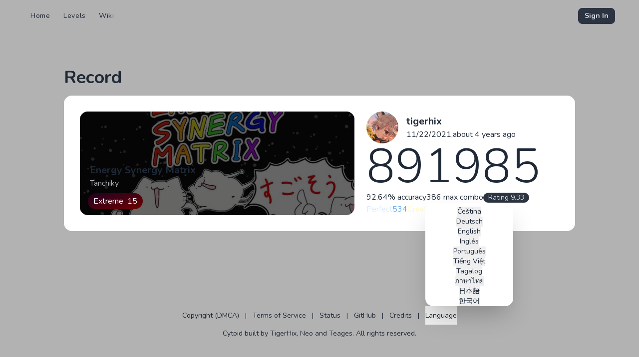

--- FILE ---
content_type: text/css; charset=utf-8
request_url: https://static.cytoid.io/_nuxt/graphql.DvKDr1J4.css
body_size: -330
content:
.base-card:hover .base-card-bg[data-v-1182e53d]{--tw-scale-x:1.05;--tw-scale-y:1.05;transform:translate(var(--tw-translate-x),var(--tw-translate-y)) rotate(var(--tw-rotate)) skew(var(--tw-skew-x)) skewY(var(--tw-skew-y)) scaleX(var(--tw-scale-x)) scaleY(var(--tw-scale-y))}.base-card:hover .base-card-bg>.base-card-bg-cover[data-v-1182e53d]{background-color:rgba(0,0,0,.25)}


--- FILE ---
content_type: text/css; charset=utf-8
request_url: https://static.cytoid.io/_nuxt/ScoreBadge.BWFrSeb7.css
body_size: -360
content:
.badge-record-max[data-v-94a753f4]{background-color:rgb(250 204 21/var(--tw-bg-opacity,1))}.badge-record-max[data-v-94a753f4],.badge-record-sss[data-v-94a753f4]{border-color:transparent;--tw-bg-opacity:1;--tw-text-opacity:1;color:rgb(0 0 0/var(--tw-text-opacity,1))}.badge-record-sss[data-v-94a753f4]{background-color:rgb(56 189 248/var(--tw-bg-opacity,1))}


--- FILE ---
content_type: application/javascript
request_url: https://static.cytoid.io/_nuxt/CnfF8Lct.js
body_size: 2172
content:
import{_ as me}from"./B9G6vHI_.js";import{_ as ue}from"./BvG2_djS.js";import{d as pe,u as fe,w as xe,s as _e,b as ge,c as ve,e as he,f as r,k as c,j as t,g as we,h as g,i as _,l as v,t as s,R as ye,F as m,m as l,p as be,o as d,r as ke}from"./Cn2RdN-Z.js";import{d as Ce,a as Ne}from"./B8FyyRSs.js";import{t as u}from"./p5JvAjdH.js";import{g as $e}from"./DWkoD8p3.js";import{u as Ie}from"./DOD200KB.js";import{u as Fe}from"./eAh4Ywbp.js";import"./i4QZEHdS.js";import"./DH5R6TY2.js";import"./DlAUqK2U.js";import"./CK1SpUcX.js";import"./CJTOhuc5.js";import"./BPh3xRkZ.js";const Re={key:0,class:"mx-auto max-w-5xl"},Pe={class:"card mt-4 bg-base-100"},Be={class:"card-body"},Se={class:"grid grid-cols-1 items-center gap-4 sm:grid-flow-dense sm:grid-cols-12 sm:gap-6"},ze={class:"flex gap-1"},Ae={class:"flex flex-col gap-2 sm:col-span-5"},Me={key:0,class:"flex w-full"},Te={class:"size-16 rounded-full"},Ve=["src"],je={class:"flex w-0 flex-1 flex-col justify-center gap-1 px-4"},qe={class:"card-title break-all"},Ee={class:"flex flex-wrap gap-x-1"},Le={class:"flex flex-nowrap"},De={class:"flex flex-nowrap"},Ge={class:"flex flex-col gap-2"},Qe={class:"flex flex-col gap-2"},We={class:"flex flex-wrap-reverse items-center gap-x-4 gap-y-1"},Xe={class:"flex flex-nowrap"},He={class:"flex flex-nowrap"},Je=["data-tip"],Ke={class:"badge badge-neutral flex-nowrap"},Oe={key:1,class:"badge badge-secondary"},Ue={class:"flex flex-wrap gap-x-4"},Ye={class:"flex-nowarp flex gap-1 text-blue-400"},Ze={class:"flex-nowarp flex gap-1 text-yellow-400"},er={class:"flex-nowarp flex gap-1 text-green-400"},rr={class:"flex-nowarp flex gap-1 text-red-400"},tr={class:"flex-nowarp flex gap-1 text-slate-400"},vr=pe({__name:"[id]",async setup(ar){var b,k,C,N,$,I,F,R,P,B,S,z,A,M,T,V,j,q,E,L,D,G,Q,W,X,H,J,K,O,U,Y,Z,ee;let p,h;const w=fe(),y=Number.parseInt(w.params.id.toString()),ce=Number.parseInt(w.params.chartId.toString()),le=$e("\n  query FetchRecord($id: Int!, $chartId: Int!) {\n    record (id: $id, chartId: $chartId) {\n      id\n      date\n      owner {\n        id\n        uid\n        name\n        avatar {\n          large\n        }\n      }\n      details{\n        perfect\n        great\n        good\n        bad\n        miss\n        maxCombo\n      }\n      chart {\n        id\n        type\n        name\n        notesCount\n        difficulty\n        level {\n          id\n          uid\n          title\n          category\n          metadata {\n            title_localized\n            artist {\n              name\n            }\n          }\n          bundle {\n            backgroundImage {\n              thumbnail\n            }\n            musicPreview\n          }\n        }\n      }\n      mods\n      accuracy\n      score\n      ranked\n      rating\n      recentRating\n    }\n  }\n"),{data:e,error:ne}=([p,h]=xe(()=>Ie(le,{id:y,chartId:ce})),p=await p,h(),p);y&&!((b=e.value)!=null&&b.record)?_e((C=(k=ne.value)==null?void 0:k.message)!=null?C:ge({statusCode:404,statusMessage:"Record not found"})):Fe();const ie=ve(()=>{var o,a,f,x,n;return((a=(o=e.value)==null?void 0:o.record)==null?void 0:a.score)===1e6?"grade-max-text-gradient":((n=(x=(f=e.value)==null?void 0:f.record)==null?void 0:x.score)!=null?n:0)>999e3?"grade-sss-text-gradient":""});return he({title:"Record ".concat((F=(I=($=(N=e.value)==null?void 0:N.record)==null?void 0:$.chart)==null?void 0:I.level)==null?void 0:F.title)},{image:(M=(A=(z=(S=(B=(P=(R=e.value)==null?void 0:R.record)==null?void 0:P.chart)==null?void 0:B.level)==null?void 0:S.bundle)==null?void 0:z.backgroundImage)==null?void 0:A.thumbnail)!=null?M:void 0,unsafeDescription:["Player: ".concat((D=(j=(V=(T=e.value)==null?void 0:T.record)==null?void 0:V.owner)==null?void 0:j.name)!=null?D:(L=(E=(q=e.value)==null?void 0:q.record)==null?void 0:E.owner)==null?void 0:L.uid),"Score: ".concat((Q=(G=e.value)==null?void 0:G.record)==null?void 0:Q.score),"MAX Combo: ".concat((X=(W=e.value)==null?void 0:W.record)==null?void 0:X.details.maxCombo),"Accuracy: ".concat(u(((K=(J=(H=e.value)==null?void 0:H.record)==null?void 0:J.accuracy)!=null?K:0)*100),"%"),...(U=(O=e.value)==null?void 0:O.record)!=null&&U.ranked?["Rating: ".concat(u((ee=(Z=(Y=e.value)==null?void 0:Y.record)==null?void 0:Z.rating)!=null?ee:0))]:["Practice"]].join(" | "),cardType:"summary"}),(o,a)=>{var re,te,ae,oe,se,de;const f=me,x=ue,n=be;return(re=r(e))!=null&&re.record?(d(),c("div",Re,[a[5]||(a[5]=t("div",{class:"relative h-24"},[t("div",{id:"contentTitle",class:"absolute bottom-0 left-0"},[t("h1",{class:"text-4xl font-bold"}," Record ")])],-1)),t("div",Pe,[t("div",Be,[t("div",Se,[(te=r(e).record.chart)!=null&&te.level?(d(),we(x,{key:0,class:"h-48 sm:col-span-7 sm:h-full",level:{...r(e).record.chart.level,charts:[r(e).record.chart]}},{top:g(()=>[t("div",ze,[(d(!0),c(m,null,ke(r(e).record.mods,i=>(d(),c("span",{key:i},[v(f,{mod:i,size:32},null,8,["mod"])]))),128))])]),_:1},8,["level"])):_("",!0),t("div",Ae,[r(e).record.owner?(d(),c("div",Me,[v(n,{to:{name:"profile-id",params:{id:(ae=r(e).record.owner.uid)!=null?ae:r(e).record.owner.id}},class:"avatar"},{default:g(()=>[t("div",Te,[r(e).record.owner.avatar.large?(d(),c("img",{key:0,src:r(e).record.owner.avatar.large},null,8,Ve)):_("",!0)])]),_:1},8,["to"]),t("div",je,[v(n,{to:{name:"profile-id",params:{id:(oe=r(e).record.owner.uid)!=null?oe:r(e).record.owner.id}},class:"w-fit"},{default:g(()=>{var i;return[t("p",qe,s(((i=r(e).record.owner)==null?void 0:i.name)||r(e).record.owner.uid),1)]}),_:1},8,["to"]),t("div",Ee,[t("span",Le,s(("dateFormatCalendar"in o?o.dateFormatCalendar:r(Ce))(r(e).record.date))+", ",1),t("span",De,s(("dateFromNow"in o?o.dateFromNow:r(Ne))(r(e).record.date)),1)])])])):_("",!0),t("div",Ge,[t("div",Qe,[t("p",{class:ye(["w-fit text-6xl font-light lg:text-7xl xl:text-8xl",r(ie)])},s(r(e).record.score),3),t("div",We,[t("span",Xe,[r(e).record.accuracy===1?(d(),c(m,{key:0},[l(" Full accuracy ")],64)):(d(),c(m,{key:1},[l(s(("truncateNum"in o?o.truncateNum:r(u))(r(e).record.accuracy*100))+"% accuracy ",1)],64))]),t("span",He,[r(e).record.details.maxCombo===((se=r(e).record.chart)==null?void 0:se.notesCount)?(d(),c(m,{key:0},[l(" Full combo ")],64)):(d(),c(m,{key:1},[l(s(r(e).record.details.maxCombo)+" max combo ",1)],64))]),r(e).record.ranked?(d(),c("div",{key:0,class:"tooltip tooltip-primary","data-tip":"recent: ".concat(("truncateNum"in o?o.truncateNum:r(u))((de=r(e).record.recentRating)!=null?de:0))},[t("div",Ke," Rating "+s(("truncateNum"in o?o.truncateNum:r(u))(r(e).record.rating)),1)],8,Je)):(d(),c("div",Oe," Practice "))])]),t("div",Ue,[t("div",Ye,[a[0]||(a[0]=t("span",{class:"text-blue-100"}," Perfect ",-1)),l(" "+s(r(e).record.details.perfect),1)]),t("div",Ze,[a[1]||(a[1]=t("span",{class:"text-yellow-100"}," Great ",-1)),l(" "+s(r(e).record.details.great),1)]),t("div",er,[a[2]||(a[2]=t("span",{class:"text-green-100"}," Good ",-1)),l(" "+s(r(e).record.details.good),1)]),t("div",rr,[a[3]||(a[3]=t("span",{class:"text-red-100"}," Bad ",-1)),l(" "+s(r(e).record.details.bad),1)]),t("div",tr,[a[4]||(a[4]=t("span",{class:"text-slate-100"}," Miss ",-1)),l(" "+s(r(e).record.details.miss),1)])])])])])])])])):_("",!0)}}});export{vr as default};


--- FILE ---
content_type: application/javascript
request_url: https://static.cytoid.io/_nuxt/DwbllxvH.js
body_size: 5496
content:
import{d as ee,w as Ke,a8 as rt,o as r,k as d,f as e,c as C,a9 as lt,g as F,h as L,m as P,i as g,aa as ot,Z as it,u as nt,a as ct,B as je,s as Ye,b as Qe,e as dt,j as s,F as D,t as f,l as y,R as H,n as ut,r as R,_ as ft,p as pt}from"./Cn2RdN-Z.js";import{_ as mt}from"./UUiPkWwy.js";import{_ as _t}from"./Bw8UMoWa.js";import{t as Y}from"./p5JvAjdH.js";import{t as V,m as vt,g as gt,b as ht,s as Ze,c as yt,e as bt,f as kt,p as Ct,a as Ge}from"./B8FyyRSs.js";import{_ as wt}from"./BWnS97r1.js";import{_ as $t}from"./BvG2_djS.js";import{_ as xt}from"./BwLsgk3O.js";import{_ as Lt}from"./CK3Lp_Iy.js";import{g as Je}from"./DWkoD8p3.js";import{u as Dt}from"./DOD200KB.js";import{u as Ft}from"./eAh4Ywbp.js";import{p as X}from"./CK1SpUcX.js";import"./i4QZEHdS.js";import"./DH5R6TY2.js";import"./DlAUqK2U.js";import"./Be71Qe7e.js";import"./CJTOhuc5.js";import"./DGwCMLCP.js";import"./gjZVg7uO.js";import"./BPh3xRkZ.js";function It(k,p,n){const _=V(k,n==null?void 0:n.in);return _.setTime(_.getTime()+p*vt),_}function qt(k){return+V(k)>Date.now()}function Mt(k,p,n){const _=V(k,n==null?void 0:n.in),b=gt(_,n)-p;return _.setDate(_.getDate()-b*7),V(_,n==null?void 0:n.in)}function St(k,p,n){var x,$,E,N;const _=bt(),b=(N=(E=_.firstWeekContainsDate)!=null?E:($=(x=_.locale)==null?void 0:x.options)==null?void 0:$.firstWeekContainsDate)!=null?N:1,I=ht(V(k,n==null?void 0:n.in),Ze(k,n),n),w=yt(k,0);w.setFullYear(p,0,b),w.setHours(0,0,0,0);const u=Ze(w,n);return u.setDate(u.getDate()+I),u}const Tt=["innerHTML"],At=ee({__name:"FAIcon",props:{package:{},icon:{}},async setup(k){let p,n;const _=k,{data:b}=([p,n]=Ke(()=>rt("".concat(_.package,"/").concat(_.icon),()=>$fetch(I(_.package,_.icon),{parseResponse:w=>w}))),p=await p,n(),p);function I(w,u){const x={fas:"solid",fad:"duotone",fab:"brands",fal:"light",far:"regular"};return"https://artifacts.cytoid.io/fontawesome/svgs/".concat(x[w],"/").concat(u,".svg")}return(w,u)=>(r(),d("div",{class:"fa-dyn",innerHTML:e(b)},null,8,Tt))}}),Rt=ee({__name:"LineChart",props:{data:{},mode:{default:"activity"}},setup(k){const p=k,n=C(()=>p.mode==="activity"?"bar":"line"),_=C(()=>{switch(p.mode){case"activity":return"count";case"rating":return"cumulativeRating";case"accuracy":return"cumulativeAccuracy"}return"count"}),b=C(()=>[{name:"num",data:p.data.map(u=>[Mt(St(new Date,u.year),u.week),u[_.value]])}]),I=C(()=>192),w=C(()=>({chart:{type:n.value,height:I.value,toolbar:{show:!1},selection:{enabled:!1},zoom:{enabled:!1},animations:{enabled:!1},fontFamily:"Nunito",foreColor:"#FFFFFF"},dataLabels:{enabled:!1},stroke:{curve:"smooth",width:2},markers:{size:0},tooltip:{enabled:!1},series:b.value,xaxis:{type:"datetime",tickAmount:6},yaxis:{labels:{formatter:u=>p.mode==="activity"?Y(u,0):p.mode==="rating"?Y(u):"".concat(Y(u*100),"%")}},colors:["#FFFFFF"],grid:{show:!1}}));return(u,x)=>{const $=lt("apexchart"),E=ot;return r(),F(E,null,{fallback:L(()=>x[0]||(x[0]=[P(" Loading... ")])),default:L(()=>[u.data.length>0?(r(),F($,{key:0,options:e(w),series:e(b),height:e(I),width:"100%"},null,8,["options","series","height"])):g("",!0)]),_:1})}}}),Et={class:"m-4 flex w-full"},Nt={class:"avatar"},Pt={class:"mt-4 size-24 rounded-full"},Ut=["src"],Ot={class:"flex w-0 flex-1 flex-col justify-center gap-1 px-4 pt-6"},Bt={class:"flex gap-1"},Wt={class:"card-title break-all"},zt={key:0,class:"flex gap-2"},Ht=["data-tip"],Vt={class:"badge badge-primary"},jt={class:"my-1 flex gap-2"},Yt={class:"text-sm"},Qt={class:"card mb-5 w-full bg-base-100 shadow-xl"},Zt={class:"card-body flex flex-col gap-4"},Gt={class:"card-subtitle"},Jt=["innerHTML"],Kt={class:"flex gap-2 opacity-50"},Xt={class:"text-sm"},ea={key:0,class:"card mb-5 w-full bg-base-100 shadow-xl"},ta={class:"card-body"},aa={class:"card-subtitle"},sa={class:"mb-2 grid grid-cols-3 gap-2"},ra=["src","alt"],la={class:"collapse-title flex min-h-0 items-center px-2 py-0 text-xl font-medium"},oa={class:"collapse-content p-0",style:{"padding-bottom":"0"}},ia={class:"px-2 pt-2"},na={key:1,class:"card mb-5 w-full bg-base-100 shadow-xl"},ca={class:"card-body"},da={class:"card-subtitle"},ua={class:"card mb-5 w-full overflow-hidden bg-base-100 shadow-xl"},fa={class:"card-body bg-primary/25"},pa={class:"grid grid-cols-2 gap-4 lg:grid-cols-3"},ma={class:"stat p-0"},_a={class:"stat-title text-neutral-content"},va={class:"stat-value text-xl"},ga={class:"w-auto overflow-auto"},ha={class:"tabs mt-2 w-max rounded-full bg-neutral"},ya={key:0,class:"card mb-5 w-full overflow-hidden bg-base-100 shadow-xl"},ba={class:"card-body bg-secondary/25"},ka={class:"card-subtitle"},Ca={class:"grid grid-cols-1 gap-4 lg:grid-cols-2"},wa={key:1,class:"card mb-5 w-full overflow-hidden bg-base-100 shadow-xl"},$a={class:"card overflow-hidden bg-base-100"},xa={class:"bg-qualified/25"},La={class:"card overflow-hidden bg-base-100"},Da={class:"bg-featured/25"},Fa={key:0,class:"card-body"},Ia={class:"card-subtitle"},qa={class:"grid grid-cols-1 gap-4 lg:grid-cols-2"},Ma={key:0,class:"card-body"},Sa={key:0,class:"card-subtitle"},Ta={class:"grid grid-cols-1 gap-4 lg:grid-cols-2"},Aa={class:"card-body"},Ra={key:0,class:"card-subtitle"},Ea={class:"grid grid-cols-1 gap-4 lg:grid-cols-2"},Na={class:"flex w-full"},ls=ee({__name:"[id]",async setup(k){var re,le,oe,ie,ne,ce,de,ue,fe,pe,me,_e,ve,ge,he,ye,be,ke,Ce,we,$e,xe,Le,De,Fe,Ie,qe,Me,Se,Te,Ae,Re;let p,n;const[_,b]=it(),I=nt(),{isModerator:w}=ct(),u=I.params.id.toString(),x=je(!1),$=je("rating"),E=Je('\n  query FetchProfilePage($uid: String!) {\n    profile(uid: $uid) {\n      bio\n      header {\n        original\n      }\n      user {\n        id\n        uid\n        name\n        active\n        registrationDate\n        avatar {\n          large\n        }\n        collections(first: 2) {\n          id\n          uid\n          cover {\n            thumbnail\n          }\n          title\n          slogan\n          levelCount\n          creationDate\n        }\n        collectionsCount\n        lastSeen\n        levelsCount\n        qualifiedLevelsCount: levelsCount(category: "qualified")\n        featuredLevelsCount: levelsCount(category: "featured")\n        levels(category: "!featured !qualified", first: 8, sort: MODIFICATION_DATE, order: DESC) { ...UserLevelCardData }\n        qualifiedLevels: levels(category: "qualified", first: 8, sort: MODIFICATION_DATE, order: DESC) { ...UserLevelCardData }\n        featuredLevels: levels(category: "featured", first: 8, sort: MODIFICATION_DATE, order: DESC) { ...UserLevelCardData }\n      }\n      rating\n      badges {\n        uid\n        title\n        description\n        metadata\n      }\n      recentRecords(limit: 10) {\n        id\n        date\n        chart {\n          id\n          difficulty\n          name\n          type\n          notesCount\n          level {\n            uid\n            title\n            bundle {\n              backgroundImage {\n                stripe\n              }\n            }\n          }\n        }\n        score\n        accuracy\n      }\n      exp {\n        totalExp\n        currentLevelExp\n        nextLevelExp\n        currentLevel\n      }\n      activity {\n        totalRankedPlays\n        totalRankedScore\n        clearedNotes\n        maxCombo\n        averageRankedAccuracy\n        totalPlayTime\n      }\n      timeseries {\n        count\n        cumulativeAccuracy\n        cumulativeRating\n        week\n        year\n      }\n    }\n  }\n'),N=Je("\n  fragment UserLevelCardData on UserLevel {\n    id\n    uid\n    title\n    metadata {\n      title_localized\n      artist {\n        name\n      }\n    }\n    bundle {\n      backgroundImage {\n        thumbnail\n      }\n      music\n      musicPreview\n    }\n    charts {\n      type\n      difficulty\n      name\n      notesCount\n    }\n  }\n"),{data:t,error:te}=([p,n]=Ke(()=>Dt(E,{uid:u})),p=await p,n(),p);u&&!((re=t.value)!=null&&re.profile)?Ye((oe=(le=te.value)==null?void 0:le.message)!=null?oe:Qe({statusCode:404,statusMessage:"Profile not found: ".concat(u)})):Ft(),((ce=(ne=(ie=t.value)==null?void 0:ie.profile)==null?void 0:ne.user)==null?void 0:ce.active)===!1&&(Ye((ue=(de=te.value)==null?void 0:de.message)!=null?ue:Qe({statusCode:403,statusMessage:"The user got banned: ".concat(u,".")})),x.value=!0);const ae=C(()=>{var o,i,m,h,M,S;if(!((m=(i=(o=t.value)==null?void 0:o.profile)==null?void 0:i.user)!=null&&m.lastSeen))return!1;const a=Ct((S=(M=(h=t.value)==null?void 0:h.profile)==null?void 0:M.user)==null?void 0:S.lastSeen),l=It(a,15);return qt(l)}),Q=C(()=>{var o,i,m;const a=(m=(i=(o=t.value)==null?void 0:o.profile)==null?void 0:i.badges)!=null?m:[];return a.filter(h=>{var M,S,j;if(!h.metadata.imageUrl)return!1;for(const T of a)if((M=T.metadata)!=null&&M.overrides&&Array.isArray((S=T.metadata)==null?void 0:S.overrides)&&((j=T.metadata)!=null&&j.overrides.includes(h.uid)))return!1;return!0})}),Z=C(()=>{var l,o,i;return((i=(o=(l=t.value)==null?void 0:l.profile)==null?void 0:o.badges)!=null?i:[]).filter(m=>{var h;return(h=m.metadata)==null?void 0:h.fontawesome})}),Xe=C(()=>{var a,l,o,i,m,h;return(o=(l=(a=t.value)==null?void 0:a.profile)==null?void 0:l.user)!=null&&o.lastSeen?Ge((h=(m=(i=t.value)==null?void 0:i.profile)==null?void 0:m.user)==null?void 0:h.lastSeen):"Unknown"}),et=C(()=>{var a,l,o,i,m,h;return(o=(l=(a=t.value)==null?void 0:a.profile)==null?void 0:l.user)!=null&&o.registrationDate?Ge((h=(m=(i=t.value)==null?void 0:i.profile)==null?void 0:m.user)==null?void 0:h.registrationDate):"Unknown"}),G=C(()=>{var a,l,o,i;return(i=X(N,(o=(l=(a=t.value)==null?void 0:a.profile)==null?void 0:l.user)==null?void 0:o.qualifiedLevels))!=null?i:[]}),se=C(()=>{var l,o,i,m;const a=Math.min(8,Math.max(2,12-Math.ceil(G.value.length/2)*2));return(m=X(N,(i=(o=(l=t.value)==null?void 0:l.profile)==null?void 0:o.user)==null?void 0:i.featuredLevels.slice(0,a)))!=null?m:[]}),tt=C(()=>{var l,o,i,m;const a=Math.min(8,Math.max(2,12-(Math.ceil(G.value.length/2)+Math.ceil(se.value.length/2))*2));return(m=X(N,(i=(o=(l=t.value)==null?void 0:l.profile)==null?void 0:o.user)==null?void 0:i.levels.slice(0,a)))!=null?m:[]}),J=C(()=>{var a,l,o;return(o=(l=(a=t.value)==null?void 0:a.profile)==null?void 0:l.user)==null?void 0:o.collections});function K(a){return a?a.toString().replace(/\B(?=(\d{3})+(?!\d))/g,","):"0"}return dt({title:(_e=(me=(pe=(fe=t.value)==null?void 0:fe.profile)==null?void 0:pe.user)==null?void 0:me.name)!=null?_e:u,background:(ye=(he=(ge=(ve=t.value)==null?void 0:ve.profile)==null?void 0:ge.header)==null?void 0:he.original)!=null?ye:void 0},{unsafeDescription:(Ce=(ke=(be=t.value)==null?void 0:be.profile)==null?void 0:ke.bio)!=null?Ce:void 0,author:(qe=(Ie=(xe=($e=(we=t.value)==null?void 0:we.profile)==null?void 0:$e.user)==null?void 0:xe.name)!=null?Ie:(Fe=(De=(Le=t.value)==null?void 0:Le.profile)==null?void 0:De.user)==null?void 0:Fe.uid)!=null?qe:void 0,image:(Re=(Ae=(Te=(Se=(Me=t.value)==null?void 0:Me.profile)==null?void 0:Se.user)==null?void 0:Te.avatar)==null?void 0:Ae.large)!=null?Re:void 0,cardType:"summary"}),(a,l)=>{var Ee;const o=ft,i=pt,m=mt,h=At,M=_t,S=Rt,j=wt,T=$t,at=xt,st=Lt;return r(),d(D,null,[(Ee=e(t))!=null&&Ee.profile&&!e(x)?(r(),F(st,{key:0},{contentTitle:L(()=>{var v,q,U,O,B,W,z;return[s("div",Et,[s("div",Nt,[s("div",Pt,[(v=e(t).profile.user)!=null&&v.avatar.large?(r(),d("img",{key:0,src:(q=e(t).profile.user)==null?void 0:q.avatar.large},null,8,Ut)):g("",!0)])]),s("div",Ot,[s("div",Bt,[s("p",Wt,f(((U=e(t).profile.user)==null?void 0:U.name)||((O=e(t).profile.user)==null?void 0:O.uid)),1),e(w)?(r(),F(i,{key:0,class:"btn btn-circle btn-ghost btn-xs",to:{name:"studio-users",hash:"#".concat((z=(B=e(t).profile.user)==null?void 0:B.uid)!=null?z:(W=e(t).profile.user)==null?void 0:W.id)}},{default:L(()=>[y(o,{name:"mdi:cog-outline",size:"16"})]),_:1},8,["to"])):g("",!0)]),e(t).profile.rating?(r(),d("div",zt,[s("div",{class:"tooltip tooltip-bottom flex items-center","data-tip":"".concat(e(t).profile.exp.totalExp-e(t).profile.exp.currentLevelExp," / ").concat(e(t).profile.exp.nextLevelExp-e(t).profile.exp.currentLevelExp)},[s("div",Vt," Lv. "+f(e(t).profile.exp.currentLevel),1)],8,Ht),y(m,{rating:e(t).profile.rating},null,8,["rating"])])):g("",!0),s("div",jt,[s("span",{class:H(["badge badge-sm",{"badge-success":e(ae),"bg-gray-500":!e(ae)}])},null,2),s("span",Yt,f(a.$t("profile.last_seen_date",{date:e(Xe)})),1)])])])]}),subContent:L(()=>[s("div",Qt,[s("div",Zt,[e(t).profile.bio?(r(),d(D,{key:0},[s("h2",Gt,f(a.$t("profile.bio_title")),1),s("div",{class:"prose prose-sm",innerHTML:("marked"in a?a.marked:e(ut))(e(t).profile.bio)},null,8,Jt)],64)):g("",!0),s("div",Kt,[y(o,{name:"mdi:calendar-account",size:"20"}),s("span",Xt,f(a.$t("profile.join_date",{date:e(et)})),1)])])]),e(Z).length+e(Q).length>0?(r(),d("div",ea,[s("div",ta,[e(Q).length>0?(r(),d(D,{key:0},[s("h2",aa,f(a.$t("profile.badges_title")),1),s("div",sa,[(r(!0),d(D,null,R(e(Q),v=>{var q;return r(),d("img",{key:v.uid,src:v.metadata.imageUrl,alt:(q=v.description)!=null?q:void 0,class:"rounded-md"},null,8,ra)}),128))])],64)):g("",!0),e(Z).length>0?(r(!0),d(D,{key:1},R(e(Z),v=>(r(),d("div",{key:v.uid,class:"collapse collapse-open my-2"},[s("div",la,[y(h,{package:v.metadata.fontawesome.pack,icon:v.metadata.fontawesome.icon,class:H("h-6 w-6 inline-block mr-2 ".concat(v.metadata.fontawesome.class))},null,8,["package","icon","class"]),P(" "+f(v.title),1)]),s("div",oa,[s("p",ia,f(v.description),1)])]))),128)):g("",!0)])])):g("",!0),e(t).profile.recentRecords.length>0?(r(),d("div",na,[s("div",ca,[s("h2",da,f(a.$t("profile.recent_ranks_title")),1),(r(!0),d(D,null,R(e(t).profile.recentRecords,v=>(r(),F(M,{key:v.id,record:v},null,8,["record"]))),128))])])):g("",!0)]),default:L(()=>{var v,q,U,O,B,W,z,Ne,Pe,Ue,Oe,Be,We,ze,He,Ve;return[s("div",ua,[s("div",fa,[s("div",pa,[y(e(_),null,{default:L(({title:c,data:A})=>[s("div",ma,[s("div",_a,f(c),1),s("div",va,f(A),1)])]),_:1}),y(e(b),{title:a.$t("profile.total_ranked_plays"),data:e(t).profile.activity.totalRankedPlays},null,8,["title","data"]),y(e(b),{title:a.$t("profile.total_cleared_notes"),data:K(e(t).profile.activity.clearedNotes)},null,8,["title","data"]),y(e(b),{title:a.$t("profile.highest_max_combo"),data:K(e(t).profile.activity.maxCombo)},null,8,["title","data"]),y(e(b),{title:a.$t("profile.avg_ranked_accuracy"),data:"".concat(("truncateNum"in a?a.truncateNum:e(Y))(e(t).profile.activity.averageRankedAccuracy*100),"%")},null,8,["title","data"]),y(e(b),{title:a.$t("profile.total_ranked_score"),data:K(e(t).profile.activity.totalRankedScore)},null,8,["title","data"]),y(e(b),{title:a.$t("profile.total_play_time"),data:("timeFormatDuration"in a?a.timeFormatDuration:e(kt))(e(t).profile.activity.totalPlayTime)},null,8,["title","data"])]),s("div",ga,[s("div",ha,[s("a",{class:H(["tab rounded-full",{"tab-active bg-[color-mix(in_oklab,oklch(var(--p)),black_7%)] text-primary-content":e($)==="rating"}]),onClick:l[0]||(l[0]=c=>$.value="rating")},f(a.$t("profile.chart_radio_rating")),3),s("a",{class:H(["tab rounded-full",{"tab-active bg-[color-mix(in_oklab,oklch(var(--p)),black_7%)] text-primary-content":e($)==="activity"}]),onClick:l[1]||(l[1]=c=>$.value="activity")},f(a.$t("profile.chart_radio_ranked_plays")),3),s("a",{class:H(["tab rounded-full",{"tab-active bg-[color-mix(in_oklab,oklch(var(--p)),black_7%)] text-primary-content":e($)==="accuracy"}]),onClick:l[2]||(l[2]=c=>$.value="accuracy")},f(a.$t("profile.avg_ranked_accuracy")),3)])]),y(S,{data:e(t).profile.timeseries,mode:e($)},null,8,["data","mode"])])]),e(J)&&e(J).length>0?(r(),d("div",ya,[s("div",ba,[s("h2",ka,f(a.$t("profile.collections_title")),1),s("div",Ca,[(r(!0),d(D,null,R(e(J),c=>(r(),F(j,{key:c.id,collection:c,class:"h-48"},null,8,["collection"]))),128))]),y(i,{to:{name:"collections",query:{owner:(v=e(t).profile.user)==null?void 0:v.id}},class:"btn btn-secondary mt-4"},{default:L(()=>{var c;return[P(f(a.$t("profile.collections_all_btn",{count:(c=e(t).profile.user)==null?void 0:c.collectionsCount})),1)]}),_:1},8,["to"])])])):g("",!0),(U=(q=e(t).profile.user)==null?void 0:q.levelsCount)!=null&&U?(r(),d("div",wa,[s("div",$a,[s("div",xa,[s("div",La,[s("div",Da,[((O=e(t).profile.user)==null?void 0:O.featuredLevelsCount)!==0?(r(),d("div",Fa,[s("h2",Ia,f(a.$t("profile.levels_title")),1),s("div",qa,[(r(!0),d(D,null,R(e(se),(c,A)=>(r(),F(T,{key:A,class:"h-48",trim:!0,"hide-category":!0,level:{...c,category:["featured"]}},null,8,["level"]))),128))]),y(i,{to:{name:"levels",query:{owner:((B=e(t).profile.user)==null?void 0:B.uid)||((W=e(t).profile.user)==null?void 0:W.id),featured:"true"}},class:"bg-featured btn mt-4"},{default:L(()=>{var c;return[P(f(a.$t("profile.levels_featured_all_btn",{count:(c=e(t).profile.user)==null?void 0:c.featuredLevelsCount})),1)]}),_:1},8,["to"])])):g("",!0)])]),((z=e(t).profile.user)==null?void 0:z.qualifiedLevelsCount)!==0?(r(),d("div",Ma,[((Ne=e(t).profile.user)==null?void 0:Ne.featuredLevelsCount)===0?(r(),d("h2",Sa,f(a.$t("profile.levels_title")),1)):g("",!0),s("div",Ta,[(r(!0),d(D,null,R(e(G),(c,A)=>(r(),F(T,{key:A,class:"h-48",trim:!0,"hide-category":!0,level:{...c,category:["featured"]}},null,8,["level"]))),128))]),y(i,{to:{name:"levels",query:{owner:((Pe=e(t).profile.user)==null?void 0:Pe.uid)||((Ue=e(t).profile.user)==null?void 0:Ue.id),qualified:"true"}},class:"bg-qualified btn mt-4"},{default:L(()=>{var c;return[P(f(a.$t("profile.levels_qualified_all_btn",{count:(c=e(t).profile.user)==null?void 0:c.qualifiedLevelsCount})),1)]}),_:1},8,["to"])])):g("",!0)])]),s("div",Aa,[((Oe=e(t).profile.user)==null?void 0:Oe.featuredLevelsCount)===0&&((Be=e(t).profile.user)==null?void 0:Be.qualifiedLevelsCount)===0?(r(),d("h2",Ra,f(a.$t("profile.levels_title")),1)):g("",!0),s("div",Ea,[(r(!0),d(D,null,R(e(tt),(c,A)=>(r(),F(T,{key:A,class:"h-48",trim:!0,"hide-category":!0,level:{...c,category:["featured"]}},null,8,["level"]))),128))]),y(i,{to:{name:"levels",query:{owner:((We=e(t).profile.user)==null?void 0:We.uid)||((ze=e(t).profile.user)==null?void 0:ze.id)}},class:"btn btn-neutral mt-4"},{default:L(()=>{var c;return[P(f(a.$t("profile.levels_all_btn",{count:(c=e(t).profile.user)==null?void 0:c.levelsCount})),1)]}),_:1},8,["to"])])])):g("",!0),(He=e(t).profile.user)!=null&&He.id?(r(),F(at,{key:2,category:"profile",thread:(Ve=e(t).profile.user)==null?void 0:Ve.id},null,8,["thread"])):g("",!0)]}),_:1})):g("",!0),s("div",Na,[e(w)&&e(x)===!0?(r(),d("button",{key:0,class:"btn btn-ghost flex-1",onClick:l[3]||(l[3]=v=>x.value=!1)}," Show Hidden Profile (ADMIN) ")):g("",!0)])],64)}}});export{ls as default};


--- FILE ---
content_type: application/javascript
request_url: https://static.cytoid.io/_nuxt/hQ0j5A_J.js
body_size: 349
content:
import{_ as f}from"./i4QZEHdS.js";import{I as y,d as w,w as x,e as h,k as t,J as k,f as c,F as o,r as d,j as a,t as l,i as g,H as C,o as s,l as A}from"./Cn2RdN-Z.js";import{u as N}from"./CJTOhuc5.js";const V=y("/images/logo.webp"),b={key:0,class:"mb-4"},B={key:1,class:"mt-0 flex w-full justify-center"},F={class:"flex-1 px-2"},L={class:"ml-auto w-fit tracking-widest opacity-75"},S={class:"flex-1 px-2"},j={class:"mx-auto my-8 w-fit"},U={class:"px-4"},q={class:"px-2 opacity-75"},P=w({__name:"credits",async setup(D){let i,u;const{data:r}=([i,u]=x(()=>C("/creditmeta")),i=await i,u(),i),{t:p}=N();return h({title:p("general.credits")}),(E,m)=>{const v=f;return s(),t(o,null,[m[0]||(m[0]=k('<div class="hero"><div class="hero-content text-center"><div class="max-w-md"><img src="'+V+'"><p class="py-6"> A community-driven music game </p></div></div></div>',1)),c(r)?(s(),t(o,{key:0},[(s(!0),t(o,null,d(c(r).content,(e,n)=>(s(),t("div",{key:n},[e.title?(s(),t("div",B,[a("div",F,[a("div",L,l(e.title),1)]),a("div",S,[(s(!0),t(o,null,d(e.members,_=>(s(),t("div",{key:_},l(_),1))),128))])])):(s(),t("div",b))]))),128)),a("div",null,[a("p",j," We would like to thank our "+l(c(r).patronsCount)+" patrons who donated to keep our servers alive. ",1)]),a("div",U,[(s(!0),t(o,null,d(c(r).patrons,e=>{var n;return s(),t("div",{key:e.owner.uid,class:"my-6 ml-4 flex items-center"},[A(v,{name:(n=e.owner.name)!=null?n:e.owner.uid,uid:e.owner.uid,avatar:e.owner.avatar.small,transparent:!0},null,8,["name","uid","avatar"]),a("p",q,l(e.quote),1)])}),128))])],64)):g("",!0)],64)}}});export{P as default};


--- FILE ---
content_type: application/javascript
request_url: https://static.cytoid.io/_nuxt/8LNC-Vei.js
body_size: 388
content:
import{d as k,u as w,w as x,s as b,b as C,e as M,K as D,f as s,k as g,j as t,t as P,i as f,o as h,a4 as q}from"./Cn2RdN-Z.js";import{g as B}from"./DWkoD8p3.js";import{u as E}from"./DOD200KB.js";import{u as S}from"./eAh4Ywbp.js";import"./BPh3xRkZ.js";const T={key:0,class:"mx-auto max-w-4xl"},$={class:"relative h-24"},A={id:"contentTitle",class:"absolute bottom-0 left-0"},H={class:"text-4xl font-bold"},L={key:0,class:"mt-4"},N={class:"mt-4 md:mt-0"},R={class:"card w-full bg-base-100 shadow-xl"},V={class:"card-body"},j=["innerHTML"],O=k({__name:"[id]",async setup(G){var r,n,d,c,l,u,_;let a,i;const o=w().params.id,v=B("\n  query GetPosts($uid: String!) {\n    page: getPost(uid: $uid) {\n      id\n      uid\n      title\n      slogan\n      content\n      state\n      creationDate\n      modificationDate\n      startDate\n      endDate\n      cover {\n        original\n      }\n    }\n  }\n"),{data:e,error:y}=([a,i]=x(()=>E(v,{uid:o})),a=await a,i(),a);return o&&!((r=e.value)!=null&&r.page)?b((d=(n=y.value)==null?void 0:n.message)!=null?d:C({statusCode:404,statusMessage:"Page not found: ".concat(o)})):S(),(l=(c=e.value)==null?void 0:c.page)!=null&&l.title?M({title:(_=(u=e.value)==null?void 0:u.page)==null?void 0:_.title}):D(),(m,K)=>{var p;return(p=s(e))!=null&&p.page?(h(),g("div",T,[t("div",$,[t("div",A,[t("h1",H,P(s(e).page.title),1)])]),s(e).page.content?(h(),g("div",L,[t("div",N,[t("div",R,[t("div",V,[t("div",{class:"prose max-w-none lg:prose-lg",innerHTML:("trustedMarked"in m?m.trustedMarked:s(q))(s(e).page.content)},null,8,j)])])])])):f("",!0)])):f("",!0)}}});export{O as default};


--- FILE ---
content_type: application/javascript
request_url: https://static.cytoid.io/_nuxt/BvG2_djS.js
body_size: 1178
content:
import{_ as S}from"./i4QZEHdS.js";import{_ as F}from"./DH5R6TY2.js";import{d as P,ab as L,c as p,o as a,k as o,f as e,g as i,a6 as U,a1 as $,ac as D,_ as q,h as I,j as n,a7 as N,t as w,i as r,F as V,r as j}from"./Cn2RdN-Z.js";import{_ as A,p as E}from"./CK1SpUcX.js";import{g as M}from"./DWkoD8p3.js";const Q=P({__name:"PreviewButton",props:{previewUrl:{}},setup(f){const v=f,{previewState:l}=L(),t=p(()=>(l.value.state==="playing"||l.value.state==="paused")&&l.value.url===v.previewUrl),c=p(()=>l.value.state==="playing"),s=p(()=>l.value.state==="playing"||l.value.state==="paused"?l.value.currentTime/l.value.duration*100:null),y=p(()=>l.value.state==="loading"&&l.value.url===v.previewUrl);return(m,_)=>{const u=q;return a(),o("button",{class:"btn btn-circle btn-ghost btn-sm",onClick:_[0]||(_[0]=$(g=>("orderPreview"in m?m.orderPreview:e(D))(m.previewUrl),["stop","prevent"]))},[e(y)?(a(),i(u,{key:0,name:"mdi:loading",size:"32",class:"animate-spin"})):e(t)&&e(s)?(a(),o("div",{key:1,class:"radial-progress after:content-none",style:U("--value:".concat(e(s).toFixed(2),"; --size: 2rem; --thickness: 0.15rem;"))},[e(c)?(a(),i(u,{key:0,name:"mdi:stop",size:"24"})):(a(),i(u,{key:1,name:"mdi:play",size:"24"}))],4)):(a(),i(u,{key:2,name:"mdi:play",size:"24"}))])}}}),T={class:"flex w-full flex-row px-2"},G={key:0,class:"grid grid-flow-row gap-2"},H={key:0,class:"category-badge-featured badge badge-lg h-8"},J={key:1,class:"category-badge-qualified badge badge-lg h-8"},K={class:"flex w-full flex-row px-2"},O={class:"w-[95%]"},R={class:"card-title block truncate"},W={key:0,class:"block truncate opacity-80"},X={key:1,class:"truncate text-neutral-content opacity-80"},Y={class:"mt-2 flex w-full flex-row"},Z={key:0,class:"flex items-center"},ne=P({__name:"Card",props:{level:{},cover:{},trim:{type:Boolean,default:!1},hideCategory:{type:Boolean}},setup(f){const v=f,l=M("\n  fragment LevelCardData on Level {\n    id\n    uid\n    title\n    category\n    owner {\n      id\n      uid\n      name\n      avatar {\n        small\n      }\n    }\n    metadata {\n      title_localized\n      artist {\n        name\n      }\n    }\n    bundle {\n      backgroundImage {\n        thumbnail\n      }\n      music\n      musicPreview\n    }\n    charts {\n      type\n      difficulty\n      name\n      notesCount\n    }\n  }\n"),t=p(()=>E(l,v.level));return(c,s)=>{var g,k;const y=S,m=F,_=Q,u=A;return a(),i(u,{to:{name:"levels-id",params:{id:e(t).uid}},cover:(k=(g=e(t).bundle)==null?void 0:g.backgroundImage)==null?void 0:k.thumbnail},{default:I(()=>{var b,h,x;return[n("div",T,[N(c.$slots,"top",{},()=>{var d,C,B,z;return[n("div",null,[e(t).owner?(a(),i(y,{key:0,avatar:(d=e(t).owner.avatar.small)!=null?d:void 0,name:(B=(C=e(t).owner.name)!=null?C:e(t).owner.uid)!=null?B:void 0,uid:(z=e(t).owner.uid)!=null?z:void 0,transparent:!0},null,8,["avatar","name","uid"])):r("",!0)]),s[0]||(s[0]=n("div",{class:"flex-1"},null,-1)),c.hideCategory?r("",!0):(a(),o("div",G,[e(t).category.includes("featured")?(a(),o("div",H," Featured ")):r("",!0),e(t).category.includes("qualified")?(a(),o("div",J," Qualified ")):r("",!0)]))]})]),s[4]||(s[4]=n("div",{class:"flex-1"},null,-1)),n("div",K,[n("div",O,[n("h2",R,w(e(t).title),1),e(t).metadata.title_localized?(a(),o("h2",W,w(e(t).metadata.title_localized),1)):r("",!0),(b=e(t).metadata.artist)!=null&&b.name?(a(),o("h2",X,w(e(t).metadata.artist.name),1)):r("",!0)]),s[1]||(s[1]=n("div",{class:"flex-1"},null,-1)),s[2]||(s[2]=n("div",null,null,-1))]),n("div",Y,[e(t).charts?(a(),o("div",Z,[(a(!0),o(V,null,j(e(t).charts,d=>(a(),i(m,{key:d.type,type:d.type,difficulty:d.difficulty,"notes-count":d.notesCount,class:"badge-lg mx-1 h-8",trim:c.trim},null,8,["type","difficulty","notes-count","trim"]))),128))])):r("",!0),s[3]||(s[3]=n("div",{class:"flex-1"},null,-1)),(h=e(t).bundle)!=null&&h.musicPreview?(a(),i(_,{key:1,"preview-url":(x=e(t).bundle)==null?void 0:x.musicPreview,class:"h-8"},null,8,["preview-url"])):r("",!0)])]}),_:3},8,["to","cover"])}}});export{ne as _};


--- FILE ---
content_type: application/javascript
request_url: https://static.cytoid.io/_nuxt/eAh4Ywbp.js
body_size: -206
content:
async function e(a=3600){}export{e as u};


--- FILE ---
content_type: application/javascript
request_url: https://static.cytoid.io/_nuxt/CZ0xv1YL.js
body_size: 85
content:
import{d as u,o as s,k as n,r as m,j as p,t as r,f as a,g as x,h as f,m as k,l as h,i as b,F as g,_ as y,p as B}from"./Cn2RdN-Z.js";const N={class:"card-subtitle"},V={key:1,class:"text-2xl"},j={key:2,class:"opacity-60"},w=u({__name:"MetaBox",props:{metadata:{type:Object,required:!0}},setup(c){const e=c.metadata,l=["artist","illustrator","charter","storyboarder","cover"],i=Object.keys(e).filter(o=>l.includes(o)&&e[o]!==null&&e[o]!==void 0);return(o,z)=>{const _=y,d=B;return s(!0),n(g,null,m(a(i),t=>(s(),n("div",{key:t,class:"flex flex-col gap-2"},[p("p",N,r(t),1),a(e)[t].url?(s(),x(d,{key:0,href:a(e)[t].url,class:"text-2xl decoration-primary/80 underline-offset-4 hover:underline",target:"_blank"},{default:f(()=>[k(r(a(e)[t].name),1),h(_,{name:"mdi:link-variant",size:"18",class:"ml-2"})]),_:2},1032,["href"])):(s(),n("p",V,r(a(e)[t].name),1)),a(e)[t].localized_name?(s(),n("p",j,r(a(e)[t].localized_name),1)):b("",!0)]))),128)}}});export{w as _};
